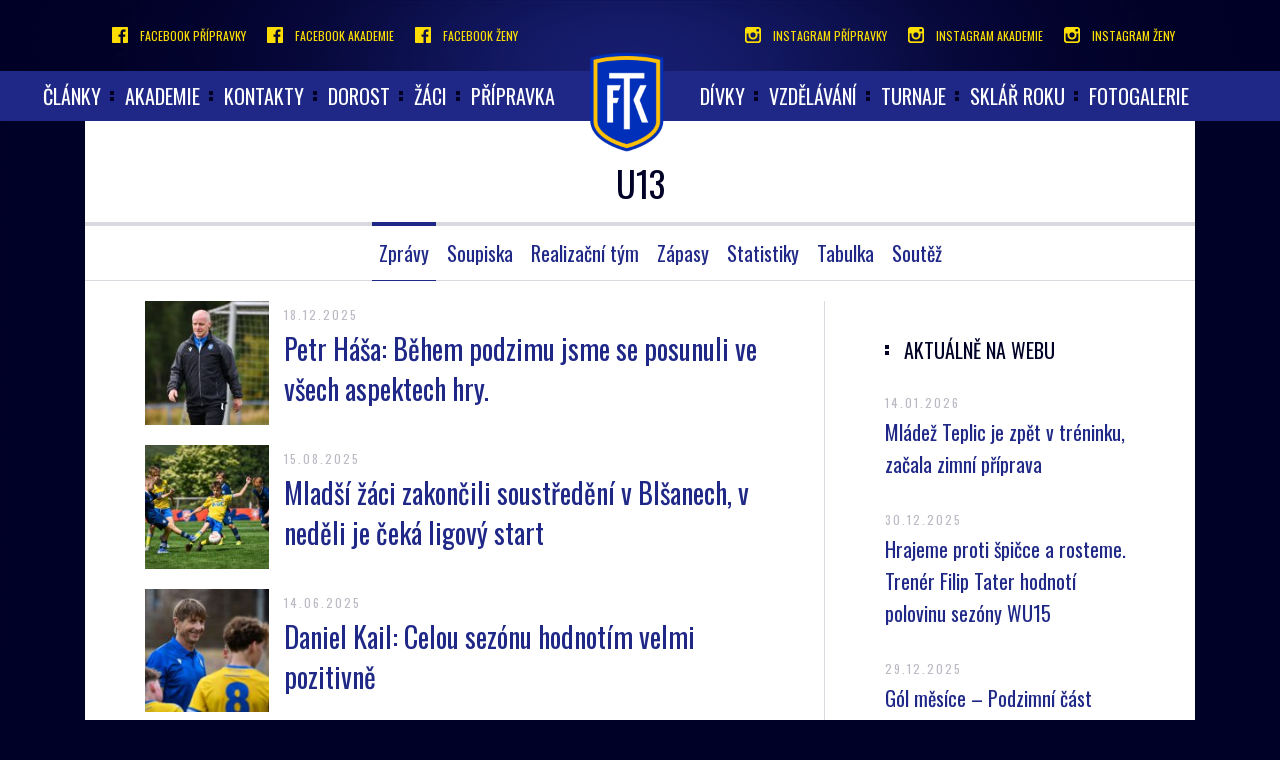

--- FILE ---
content_type: text/html
request_url: https://mladez.fkteplice.cz/mladez.asp?sez=2024&kat=U13
body_size: 36503
content:
<!DOCTYPE html PUBLIC "-//W3C//DTD XHTML 1.0 Strict//EN" "http://www.w3.org/TR/xhtml1/DTD/xhtml1-strict.dtd">
<html xmlns="http://www.w3.org/1999/xhtml" xmlns:fb="http://ogp.me/ns/fb#" lang="cs" xml:lang="cs">
<head>
<meta http-equiv="X-UA-Compatible" content="IE=edge" />
<meta http-equiv="Content-language" content="cs" />
<meta http-equiv="Content-Type" content="text/html; charset=windows-1250" />
<meta http-equiv="Cache-Control" content="no-cache" />
<meta http-equiv="Pragma" content="no-cache" />
<meta http-equiv="Expires" content="-1" />
<meta property="fb:app_id" content="526042320878671" />
<meta name="googlebot" content="index,follow,snippet,archive" />
<!--
    GRAPHIC: eSports.cz - Aleš Koňařík
    CODING: eSports.cz - Roman Šimr
    PROGRAMATOR: eSports.cz - Roman Šimr
-->
<link rel="apple-touch-icon" sizes="57x57" href="/img/fav/apple-touch-icon-57x57.png">
<link rel="apple-touch-icon" sizes="60x60" href="/img/fav/apple-touch-icon-60x60.png">
<link rel="apple-touch-icon" sizes="72x72" href="/img/fav/apple-touch-icon-72x72.png">
<link rel="apple-touch-icon" sizes="76x76" href="/img/fav/apple-touch-icon-76x76.png">
<link rel="apple-touch-icon" sizes="114x114" href="/img/fav/apple-touch-icon-114x114.png">
<link rel="apple-touch-icon" sizes="120x120" href="/img/fav/apple-touch-icon-120x120.png">
<link rel="icon" type="image/png" href="/img/fav/favicon-32x32.png" sizes="32x32">
<link rel="icon" type="image/png" href="/img/fav/favicon-96x96.png" sizes="96x96">
<link rel="icon" type="image/png" href="/img/fav/favicon-16x16.png" sizes="16x16">
<link rel="manifest" href="/img/fav/manifest.json">
<link rel="mask-icon" href="/img/fav/safari-pinned-tab.svg" color="#5bbad5">
<meta name="msapplication-TileColor" content="#da532c">
<meta name="theme-color" content="#ffffff">
<script type="text/plain" data-cookiecategory="analytics" async src="//pagead2.googlesyndication.com/pagead/js/adsbygoogle.js"></script>
<script type="text/plain" data-cookiecategory="analytics">
(adsbygoogle = window.adsbygoogle || []).push({
google_ad_client: "ca-pub-9195882571106858",
enable_page_level_ads: true
});
</script>

		<meta name="copyright" content="FK Teplice, eSports.cz s.r.o." />
<meta name="robots" content="ALL,FOLLOW" />
<meta name="keywords" content="fotbal, kopaná, FK Teplice, Teplice, Synot liga" />
<meta name="description" content="Oficiální stránky FK Teplice" />
<meta name="autosize" content="off" />
<meta content='width=device-width, initial-scale=1.0, maximum-scale=1.0, user-scalable=0' name='viewport' />
<meta name="apple-mobile-web-app-capable" content="yes">
<meta name="apple-mobile-web-app-status-bar-style" content="white">
<link rel="stylesheet" href="inc/css/style.min.css?113224" type="text/css" />
<link rel="stylesheet" href="inc/css/_hotfix.css?113224" type="text/css" />
<link rel="stylesheet" href="inc/css/iziModal.min.css?113224" type="text/css" />
<script type="text/javascript" src="https://ajax.googleapis.com/ajax/libs/jquery/2.2.4/jquery.min.js"></script>
<script src="inc/js/iziModal.js"></script>
<link rel="alternate" type="application/rss+xml" title="RSS" href="https://mladez.fkteplice.cz/rss.asp" />

<title>FK Teplice &ndash; Mládež  &ndash;  Hlavní stránka mládeže</title>
	
</head>
<body class="other cbp-spmenu-push">

<nav class="cbp-spmenu cbp-spmenu-vertical cbp-spmenu-left" id="cbp-spmenu-s1">
      <h3>FK Teplice</h3>


	  <div class="panel-group" id="accordion" role="tablist" aria-multiselectable="true">




	<div class="panel panel-default">
        <div class="panel-heading" role="tab" id="heading1">
          <h4 class="panel-title">
            <a class="collapsed" role="button" data-toggle="collapse" data-parent="#accordion" href="#collapse1" aria-expanded="false" aria-controls="collapse1">
              články
            </a>
          </h4>
        </div>
        <div id="collapse1" class="panel-collapse collapse" role="tabpanel" aria-labelledby="heading1" aria-expanded="false">
          <div class="panel-body">
            <ul>
                             <li><a href="index.asp">Nové zprávy</a></li>
                <li><a href="archiv.asp?page=1">Archiv</a></li>
            </ul>
          </div>
        </div>
      </div>

      <div class="panel panel-default">
        <div class="panel-heading" role="tab" id="heading2">
          <h4 class="panel-title">
            <a class="collapsed" role="button" data-toggle="collapse" data-parent="#accordion" href="#collapse2" aria-expanded="false" aria-controls="collapse2">
              akademie
            </a>
          </h4>
        </div>
        <div id="collapse2" class="panel-collapse collapse" role="tabpanel" aria-labelledby="heading2" aria-expanded="false">
          <div class="panel-body">
            <ul>
                             <li><a href="zobraz.asp?t=o-akademii">O akademii</a></li>
                <li><a href="zobraz.asp?t=treninkovy-proces">Tréninkový proces</a></li>
                <li><a href="zobraz.asp?t=klubove-clenstvi">Klubové členství</a></li>
                <li><a href="zobraz.asp?t=jidelnicek">Jídelníček</a></li>
                <li><a href="zobraz.asp?t=mladeznicke-uspechy">Mládežnické úspěchy</a></li>
            </ul>
          </div>
        </div>
      </div>

      <div class="panel panel-default">
        <div class="panel-heading" role="tab" id="heading3">
          <h4 class="panel-title">
            <a class="collapsed nodropdown" href="zobraz.asp?t=kontakty">
              Kontakty 
            </a>
          </h4>
        </div>
      </div>

      <div class="panel panel-default">
        <div class="panel-heading" role="tab" id="heading3">
          <h4 class="panel-title">
            <a class="collapsed nodropdown" href="youth.asp">
              Dorost
            </a>
          </h4>
        </div>
      </div>


      <div class="panel panel-default">
        <div class="panel-heading" role="tab" id="heading3">
          <h4 class="panel-title">
            <a class="collapsed nodropdown" href="zaci.asp">
              Žáci
            </a>
          </h4>
        </div>
      </div>


      <div class="panel panel-default">
        <div class="panel-heading" role="tab" id="heading3">
          <h4 class="panel-title">
            <a class="collapsed nodropdown" href="pripravka.asp">
              Přípravka
            </a>
          </h4>
        </div>
      </div>

      <div class="panel panel-default">
        <div class="panel-heading" role="tab" id="heading3">
          <h4 class="panel-title">
            <a class="collapsed nodropdown" href="divky.asp">
              Dívky
            </a>
          </h4>
        </div>
      </div>

      <div class="panel panel-default">
        <div class="panel-heading" role="tab" id="heading8">
          <h4 class="panel-title">
            <a class="collapsed" role="button" data-toggle="collapse" data-parent="#accordion" href="#collapse8" aria-expanded="false" aria-controls="collapse8">
              Vzdělávání
            </a>
          </h4>
        </div>
        <div id="collapse8" class="panel-collapse collapse" role="tabpanel" aria-labelledby="heading8" aria-expanded="false">
          <div class="panel-body">
            <ul>
                           	<li><a href="zobraz.asp?t=zs-edisonova-rfa">ZŠ Edisonova + RFA</a></li>
              	<li><a href="zobraz.asp?t=stredni-skola-agc-internat">Střední škola AGC + Internát</a></li>
              	<li><a href="zobraz.asp?t=ostatni-stredni-skoly">Ostatní střední školy</a></li>

            </ul>
          </div>
        </div>
      </div>

      <div class="panel panel-default">
        <div class="panel-heading" role="tab" id="heading9">
          <h4 class="panel-title">
            <a class="collapsed" role="button" data-toggle="collapse" data-parent="#accordion" href="#collapse9" aria-expanded="false" aria-controls="collapse9">
              Turnaje
            </a>
          </h4>
        </div>
        <div id="collapse9" class="panel-collapse collapse" role="tabpanel" aria-labelledby="heading9" aria-expanded="false">
          <div class="panel-body">
            <ul>
                           	<li><a href="http://www.hrdlicka-memorial.cz/" target="_blank">Memoriál Fr. Hrdličky</a></li>
              	<li><a href="zobraz.asp?t=memorial-t-kamenika">Memoriál T. Kameníka</a></li>
              	<li><a href="zobraz.asp?t=sklarsky-pohar">Sklářský pohár</a></li>
            </ul>
          </div>
        </div>
      </div>

      <div class="panel panel-default">
        <div class="panel-heading" role="tab" id="heading10">
          <h4 class="panel-title">
            <a class="collapsed nodropdown" href="zobraz.asp?t=sklar-roku">
              Sklář roku
            </a>
          </h4>
        </div>
      </div>

      <div class="panel panel-default">
        <div class="panel-heading" role="tab" id="heading11">
          <h4 class="panel-title">
            <a class="collapsed nodropdown" href="archiv.asp?page=2">
              Fotogalerie
            </a>
          </h4>
        </div>
      </div>


	  <a class="collapsed nodropdown" href="#" id="lang_toggle" style="margin-left:10px;margin-top:10px">


	<img src="/img/eng.png">
	


	   </a>


  </div>




</nav>

<script>
$('#lang_toggle').click(function (e) {
    $('.goog-te-menu-frame').toggleClass("visiblelang");
    e.preventDefault();
});

</script>

<style>
@media (max-width: 768px) {
 .goog-te-menu-frame {
    left: -270px;
    top: 620px;
    position: absolute;
 }
 .visiblelang {
    display: block!important;
 }
}
</style>
<div class="service-bar">
  <div class="container">
    <div class="row">
      <div class="col-xs-6">
        <ul class="icons-left">
          <li><a href="https://www.facebook.com/fkteplicepripravky" target="_blank" class="ico ico-facebook"><span>Facebook přípravky</span></a></li>
          <li><a href="https://www.facebook.com/FKTepliceAkademie1" target="_blank" class="ico ico-facebook"><span>Facebook akademie</span></a></li>
          <li><a href="https://www.facebook.com/fkteplicezeny" target="_blank" class="ico ico-facebook"><span>Facebook ženy</span></a></li>
        </ul>
      </div>
      <div class="col-xs-6">
        <ul class="icons-right">
          <li><a href="https://www.instagram.com/fkteplicepripravky/" target="_blank" class="ico ico-instagram"><span>Instagram přípravky</span></a></li>
          <li><a href="https://www.instagram.com/fktepliceakademie/" target="_blank" class="ico ico-instagram"><span>Instagram akademie</span></a></li>
          <li><a href="https://www.instagram.com/fkteplicezeny/" target="_blank" class="ico ico-instagram"><span>Instagram ženy</span></a></li>
        </ul>
      </div>
    </div>
  </div>
</div>

<div class="menu">
  <div class="container">
    <div class="row menu_desktop">
      <div class="col-xs-6">
          <ul class="nav navbar-nav nav-left">
			            	<li class="dropdown">
              <a href="index.asp" class="dropdown-toggle" >články</a>
              <ul class="dropdown-menu">
				                  <li><a href="index.asp">Nové zprávy</a></li>
                <li><a href="archiv.asp?page=1">Archiv</a></li>
              </ul>
            </li><li class="dropdown">
              <a href="#" class="dropdown-toggle" data-toggle="dropdown" role="button" aria-haspopup="true" aria-expanded="false">akademie</a>
              <ul class="dropdown-menu">
				                  <li><a href="zobraz.asp?t=o-akademii">O akademii</a></li>
                <li><a href="zobraz.asp?t=treninkovy-proces">Tréninkový proces</a></li>
                <li><a href="zobraz.asp?t=klubove-clenstvi">Klubové členství</a></li>
                <li><a href="zobraz.asp?t=jidelnicek">Jídelníček</a></li>
                <li><a href="zobraz.asp?t=mladeznicke-uspechy">Mládežnické úspěchy</a></li>
              </ul>
            </li><li><a href="zobraz.asp?t=kontakty">Kontakty</a></li><li><a href="youth.asp">Dorost</a></li><li><a href="zaci.asp">Žáci</a></li><li><a href="pripravka.asp">Přípravka</a></li>
          </ul>
      </div>
      <div class="logo">
        <a href="index.asp"><img src="/img/logo.png"></a>
      </div>
      <div class="col-xs-6">
          <ul class="nav navbar-nav nav-right">
			<li><a href="divky.asp">Dívky</a></li>
            <li class="dropdown">
              <a href="#" class="dropdown-toggle" data-toggle="dropdown" role="button" aria-haspopup="true" aria-expanded="false">Vzdělávání</a>
              <ul class="dropdown-menu">
				                	<li><a href="zobraz.asp?t=zs-edisonova-rfa">ZŠ Edisonova + RFA</a></li>
              	<li><a href="zobraz.asp?t=stredni-skola-agc-internat">Střední škola AGC + Internát</a></li>
              	<li><a href="zobraz.asp?t=ostatni-stredni-skoly">Ostatní střední školy</a></li>


              </ul>
            </li>
            <li class="dropdown">
              <a href="#" class="dropdown-toggle" data-toggle="dropdown" role="button" aria-haspopup="true" aria-expanded="false">Turnaje</a>
              <ul class="dropdown-menu">
				                	<li><a href="http://www.hrdlicka-memorial.cz/" target="_blank">Memoriál Fr. Hrdličky</a></li>
              	<li><a href="zobraz.asp?t=memorial-t-kamenika">Memoriál T. Kameníka</a></li>
              	<li><a href="zobraz.asp?t=sklarsky-pohar">Sklářský pohár</a></li>

              </ul>
            </li>            <li><a href="zobraz.asp?t=sklar-roku">Sklář roku</a></li>

            <li><a href="archiv.asp?page=2">Fotogalerie</a></li>
          </ul>
      </div>
    </div>
    <div class="row menu_mobile">
          <ul class="nav navbar-nav">
                        	<li class="dropdown">
              <a href="index.asp" class="dropdown-toggle" >články</a>
              <ul class="dropdown-menu">
				                  <li><a href="index.asp">Nové zprávy</a></li>
                <li><a href="archiv.asp?page=1">Archiv</a></li>
              </ul>
            </li><li class="dropdown">
              <a href="#" class="dropdown-toggle" data-toggle="dropdown" role="button" aria-haspopup="true" aria-expanded="false">akademie</a>
              <ul class="dropdown-menu">
				                  <li><a href="zobraz.asp?t=o-akademii">O akademii</a></li>
                <li><a href="zobraz.asp?t=treninkovy-proces">Tréninkový proces</a></li>
                <li><a href="zobraz.asp?t=klubove-clenstvi">Klubové členství</a></li>
                <li><a href="zobraz.asp?t=jidelnicek">Jídelníček</a></li>
                <li><a href="zobraz.asp?t=mladeznicke-uspechy">Mládežnické úspěchy</a></li>
              </ul>
            </li><li><a href="zobraz.asp?t=kontakty">Kontakty</a></li><li><a href="youth.asp">Dorost</a></li><li><a href="zaci.asp">Žáci</a></li><li><a href="pripravka.asp">Přípravka</a></li><li><a href="divky.asp">Dívky</a></li>
            <li class="dropdown">
              <a href="#" class="dropdown-toggle" data-toggle="dropdown" role="button" aria-haspopup="true" aria-expanded="false">Vzdělávání</a>
              <ul class="dropdown-menu">
				                	<li><a href="zobraz.asp?t=zs-edisonova-rfa">ZŠ Edisonova + RFA</a></li>
              	<li><a href="zobraz.asp?t=stredni-skola-agc-internat">Střední škola AGC + Internát</a></li>
              	<li><a href="zobraz.asp?t=ostatni-stredni-skoly">Ostatní střední školy</a></li>


              </ul>
            </li>
            <li class="dropdown">
              <a href="#" class="dropdown-toggle" data-toggle="dropdown" role="button" aria-haspopup="true" aria-expanded="false">Turnaje</a>
              <ul class="dropdown-menu">
				                	<li><a href="http://www.hrdlicka-memorial.cz/" target="_blank">Memoriál Fr. Hrdličky</a></li>
              	<li><a href="zobraz.asp?t=memorial-t-kamenika">Memoriál T. Kameníka</a></li>
              	<li><a href="zobraz.asp?t=sklarsky-pohar">Sklářský pohár</a></li>

              </ul>
            </li>            <li><a href="zobraz.asp?t=sklar-roku">Sklář roku</a></li>

            <li><a href="archiv.asp?page=2">Fotogalerie</a></li>
          </ul>
    </div>
    <div class="row menu_hamburger">

      <div id="hamburger" class="hamburglar is-closed">
        <span></span>
      </div>


    </div>

  </div>
</div>



<script type="text/plain" data-cookiecategory="analytics">
function googleTranslateElementInit() {
  new google.translate.TranslateElement({pageLanguage: 'cs', includedLanguages: 'cs,de,en', layout: google.translate.TranslateElement.InlineLayout.SIMPLE}, 'google_translate_element');

}

</script><script type="text/plain" data-cookiecategory="analytics" src="//translate.google.com/translate_a/element.js?cb=googleTranslateElementInit"></script>
<style>
.goog-te-gadget-simple {
	background: transparent;
	border: 0;
}
.goog-te-menu-value {
	color: #fcde04!important;
}
.goog-te-menu-value:before {
	display: block;
	content: "";
	position: absolute;
/**	background: url(/img/globus.svg;**/
	background-size: cover;
	width: 16px;
	height: 16px;
	top: 26px;
}
.goog-te-gadget span:first-child {
	    margin-left: 25px;
}


body {
	top: 0!important;
}


.goog-te-gadget-icon {
	display: none;
}


.goog-te-gadget-icon {
	display: none;
}

.goog-te-menu-value span:first-child {
    display: none;
}

.goog-te-menu-value:hover {
	text-decoration: none;
}

.goog-te-menu-value img {
    display: none;
}

.goog-te-menu-value span {
	border-left-width: 0!important;
	    width: 22px;
    display: inline-block;
    height: 20px;
    overflow: hidden;
}

.goog-te-banner-frame {
	display: none;
}

.goog-te-menu-value span:last-child {
    background: url(/img/cze.png);
    background-size: cover;
    color: transparent!important;
}
.goog-te-menu-frame {
    -moz-box-shadow: none!important;
    -webkit-box-shadow: none!important;
    box-shadow: none!important;
}
</style>



	<style>
	.goog-te-menu-value span:last-child {
	    background: url(/img/eng.png);
	    background-size: cover;
	}
	</style>
	


<div class="container layout">
	
    <div class="row content-title">
      <div class="col-md-12">
        <h1>
        	U13
        </h1>
      </div>
    </div>
    <div class="row content-nav">
      <div class="col-md-12">
        <ul>
          <li><a href="mladez.asp?sez=2024&kat=U13" class="active">Zprávy</a></li>
          <li><a href="soupiska.asp?sezona=2024U13&sez=2024&kat=U13" class="">Soupiska</a></li>
          <li><a href="zobraz.asp?t=realizacni-tym-U13&sez=2024&kat=U13" class="">Realizační tým</a></li>
          <li><a href="zapasy.asp?sezona=2024U13&sez=2024&kat=U13" class="">Zápasy</a></li>

          
            <li><a href="statistiky_new.asp?kat=U13" class="">Statistiky</a></li>
          
            <li><a href="tabulka_new.asp?kat=U13" class="">Tabulka</a></li>
          <li><a href='https://is1.fotbal.cz/souteze/detail-souteze.aspx?req=f25736f5-ede9-4050-87dd-90554c4d67ee&sport=fotbal' target='_blank' class=''>Soutěž</a></li>

        </ul>
      </div>
    </div>


    <div class="row offset">
	      <div class="col-md-8 content">
      
		    	
		    	<div class="related-articles">
		    	<div class="stories">
		    	
							
							 
							 <div class="story">
						          <div class="photo">
						            <img src="http://php.esports.cz/images/min.php?exact&w=140&h=140&topcut&file=https://mladez.fkteplice.cz//foto/foto_mladez/dsc_4685_(1)-2.jpg"  alt="Petr Háša: Během podzimu jsme se posunuli ve všech aspektech hry." />
						          </div>
						          <div class="data">
						            <div class="date">18.12.2025</div>
						            <h2> <a href="clanek.asp?id=Petr-Hasa-Behem-podzimu-jsme-se-posunuli-ve-vsech-aspektech-hry-11371" title="Přečíst článek: Petr Háša: Během podzimu jsme se posunuli ve všech aspektech hry.">Petr Háša: Během podzimu jsme se posunuli ve všech aspektech hry.</a></h2>
						          </div>
						        </div>
							
							
							 
							 <div class="story">
						          <div class="photo">
						            <img src="http://php.esports.cz/images/min.php?exact&w=140&h=140&topcut&file=https://mladez.fkteplice.cz//foto/foto_mladez/dsc_8819.jpg"  alt="Mladší žáci zakončili soustředění v Blšanech, v neděli je čeká ligový start" />
						          </div>
						          <div class="data">
						            <div class="date">15.08.2025</div>
						            <h2> <a href="clanek.asp?id=Mladsi-zaci-zakoncili-soustredeni-v-Blsanech-v-nedeli-je-ceka-ligovy-start-11308" title="Přečíst článek: Mladší žáci zakončili soustředění v Blšanech, v neděli je čeká ligový start">Mladší žáci zakončili soustředění v Blšanech, v neděli je čeká ligový start</a></h2>
						          </div>
						        </div>
							
							
							 
							 <div class="story">
						          <div class="photo">
						            <img src="http://php.esports.cz/images/min.php?exact&w=140&h=140&topcut&file=https://mladez.fkteplice.cz//foto/foto_mladez/dsc_5185.jpg"  alt="Daniel Kail: Celou sezónu hodnotím velmi pozitivně" />
						          </div>
						          <div class="data">
						            <div class="date">14.06.2025</div>
						            <h2> <a href="clanek.asp?id=Daniel-Kail-Celou-sezonu-hodnotim-velmi-pozitivne-11271" title="Přečíst článek: Daniel Kail: Celou sezónu hodnotím velmi pozitivně">Daniel Kail: Celou sezónu hodnotím velmi pozitivně</a></h2>
						          </div>
						        </div>
							
							
							 
							 <div class="story">
						          <div class="photo">
						            <img src="http://php.esports.cz/images/min.php?exact&w=140&h=140&topcut&file=https://mladez.fkteplice.cz//foto/top/dsc_6013.jpg"  alt="U13 sbírala zkušenosti na velkém hřišti: Na Planeo Cupu skončili čtrnáctí" />
						          </div>
						          <div class="data">
						            <div class="date">29.04.2025</div>
						            <h2> <a href="clanek.asp?id=U13-sbirala-zkusenosti-na-velkem-hristi-Na-Planeo-Cupu-skoncili-ctrnacti-11254" title="Přečíst článek: U13 sbírala zkušenosti na velkém hřišti: Na Planeo Cupu skončili čtrnáctí">U13 sbírala zkušenosti na velkém hřišti: Na Planeo Cupu skončili čtrnáctí</a></h2>
						          </div>
						        </div>
							
							
							 
							 <div class="story">
						          <div class="photo">
						            <img src="http://php.esports.cz/images/min.php?exact&w=140&h=140&topcut&file=https://mladez.fkteplice.cz/foto/processed-6f24d564-b73e-4b27-bf03-8774ce4d3238.jpeg"  alt="U13 se mezi elitou probojovala až do zítřejší stříbrné skupiny na Planeo Cupu!" />
						          </div>
						          <div class="data">
						            <div class="date">26.04.2025</div>
						            <h2> <a href="clanek.asp?id=U13-se-mezi-elitou-probojovala-az-do-zitrejsi-stribrne-skupiny-na-Planeo-Cupu-11251" title="Přečíst článek: U13 se mezi elitou probojovala až do zítřejší stříbrné skupiny na Planeo Cupu!">U13 se mezi elitou probojovala až do zítřejší stříbrné skupiny na Planeo Cupu!</a></h2>
						          </div>
						        </div>
							
							
							 
							 <div class="story">
						          <div class="photo">
						            <img src="http://php.esports.cz/images/min.php?exact&w=140&h=140&topcut&file=https://mladez.fkteplice.cz/foto/top/dsc_2334_.jpg"  alt="U13 | Daniel Kail: Kluky bych chtěl pochválit za to, jak k soustředění přistoupili" />
						          </div>
						          <div class="data">
						            <div class="date">06.03.2025</div>
						            <h2> <a href="clanek.asp?id=U13-Daniel-Kail-Kluky-bych-chtel-pochvalit-za-to-jak-k-soustredeni-pristoupili-11234" title="Přečíst článek: U13 | Daniel Kail: Kluky bych chtěl pochválit za to, jak k soustředění přistoupili">U13 | Daniel Kail: Kluky bych chtěl pochválit za to, jak k soustředění přistoupili</a></h2>
						          </div>
						        </div>
							</div></div><div class="strankovani"><span class="nextPages">Další stránky<br/></span><a href="?start=0&amp;pocet=6&amp;kat=U13&amp;sez=2024&amp;ID=&amp;typ=&amp;od=&amp;kategorie=&amp;zobraz= " class="strankovaniVyrazne">1</a><a href="?start=6&amp;pocet=6&amp;kat=U13&amp;sez=2024&amp;ID=&amp;typ=&amp;od=&amp;kategorie=&amp;zobraz= ">2</a><a href="?start=12&amp;pocet=6&amp;kat=U13&amp;sez=2024&amp;ID=&amp;typ=&amp;od=&amp;kategorie=&amp;zobraz= ">3</a><a href="?start=18&amp;pocet=6&amp;kat=U13&amp;sez=2024&amp;ID=&amp;typ=&amp;od=&amp;kategorie=&amp;zobraz= ">4</a><a href="?start=24&amp;pocet=6&amp;kat=U13&amp;sez=2024&amp;ID=&amp;typ=&amp;od=&amp;kategorie=&amp;zobraz= ">5</a><a href="?start=30&amp;pocet=6&amp;kat=U13&amp;sez=2024&amp;ID=&amp;typ=&amp;od=&amp;kategorie=&amp;zobraz= ">6</a><span class="nextPage"><a href="?start=6&amp;pocet=6&amp;kat=U13&amp;sez=2024&amp;ID=&amp;typ=&amp;od=&amp;kategorie=&amp;zobraz= "><b>>></b></a></span></div>
			
					
					<!-- hlavni text konec-->



			<br clear="all">



	      </div>




	      <div class="col-md-4 sidebar">
	      	



			  
				         	<div class="news">
							 <h2 class="title">Aktuálně na webu</h2>
						

							 
							<div class="new">
							<div class="date">14.01.2026</div>
							 <a href="clanek.asp?id=Mladez-Teplic-je-zpet-v-treninku-zacala-zimni-priprava-11385" title="Přečíst článek: Mládež Teplic je zpět v tréninku, začala zimní příprava">Mládež Teplic je zpět v tréninku, začala zimní příprava</a>
							</div>
							  
						

							 
							<div class="new">
							<div class="date">30.12.2025</div>
							 <a href="clanek.asp?id=Hrajeme-proti-spicce-a-rosteme-Trener-Filip-Tater-hodnoti-polovinu-sezony-WU15-11384" title="Přečíst článek: Hrajeme proti špičce a rosteme. Trenér Filip Tater hodnotí polovinu sezóny WU15">Hrajeme proti špičce a rosteme. Trenér Filip Tater hodnotí polovinu sezóny WU15</a>
							</div>
							  
						

							 
							<div class="new">
							<div class="date">29.12.2025</div>
							 <a href="clanek.asp?id=Gol-mesice-Podzimni-cast-sezony-2025-26-11383" title="Přečíst článek: Gól měsíce – Podzimní část sezóny 2025/26">Gól měsíce – Podzimní část sezóny 2025/26</a>
							</div>
							  
						
						</div>
						<div class="stinadla-tv">
	<h2 class="title">Stínadla TV</h2>
							
						
        
							<div class="story-video">
					         <a href="/media_show.asp?type=5&amp;url_back=http%3A%2F%2Fmladez%2Efkteplice%2Ecz%2Fmladez%2Easp%3Fsez%3D2024%26kat%3DU13#1">

					          <div class="play-btn"></div>
					          <div class="data">
					            <h2>U NÁS NA STÍNADLECH - Duben plný emocí (S01E09)</h2>
					          </div>
					          <img src="http://php.esports.cz/images/min.php?exact&compress&topcut&w=360&h=203&file=http://img.youtube.com/vi/9z1nTA6jPCA/maxresdefault.jpg">

					        </a>
					      </div>
						
					
					
					<div class="center"><a href="http://www.youtube.com/user/fkteplice1945" target="_blank"  class="btn-blue">Oficiální Youtube kanál</a></div>
	</div>	


<div class="ads">
                 
</div>	

				

	      </div>
    </div>
</div>










	
<footer>
  <div class="container footer">
    <div class="row hidden-xs hidden-sm">
      <div class="col-xs-12">
        <ul>
          <li><a href="index.asp">Novinky</a></li>
          <!-- <li><a href="zobraz.asp?t=info">Klub</a></li> -->
          <li><a href="https://fkteplice.cz/roster?category=MUZ">A-Tým</a></li>
          <!-- <li><a href="zobraz.asp?t=mladez">Ostatní týmy</a></li> -->
          <!-- <li><a href="zapasy.asp">Zápasy</a></li> -->
          <li><a href="archiv.asp?page=2">Multimedia</a></li>
          <!-- <li><a href="statistiky.asp">Statistiky</a></li> -->
          <!-- <li><a href="zobraz.asp?t=fanklub">Fanoušci</a></li> -->
          <li><a href="partneri.asp">Partneři</a></li>
		  <li><a href="http://fanshop.fkteplice.cz" target="_blank">Fanshop</a></li>
        </ul>
      </div>
    </div>
    <div class="row">
      <p>Copyright © 2026 FK Teplice & eSports.cz, s.r.o.</p>
      <p>Veškerý obsah stránek chráněn podle autorského zákona a jeho přejímaní bez výslovného souhlasu redakce je zakázáno.</p>
      <p> <a href="javascript:void(0);" data-cc="c-settings" aria-haspopup="dialog">Nastavení cookies</a></p>
    </div>
  </div>
</footer>
<link rel='stylesheet' href='https://consent.esports.cz/theme.asp?v=2&accent=1f2887'>
<script src='https://consent.esports.cz/config.asp?v=2&c=analytics,social&web='></script>
<script src='https://consent.esports.cz/main.js?v=2'></script>
<script type='text/plain' data-cookiecategory='social' src='https://consent.esports.cz/social-media2.js?v=2'></script>

<div class="onlajny-stckrs" id="onlajny-stckrs">


</div>




<style>
	.hidden{
		display: none;
	}
	.onlajny-stckrs {
		position: fixed;
		right: 0;
		bottom: 0;
		z-index: 100000000;
		/* display: none; */
		animation: 1.2s ease-out 0s 1 slideInFromLeft;
		pointer-events: none;
		line-height: 1.42857;
		color: #000;
		font-family: "Arial";
	}
	@media only screen and (max-width: 768px) {
		.onlajny-stckrs {
			/* display: block; */
		}
	}
	.onlajny-stckrs .onlajny-sticker {
		background: #e0edf4; /* Old browsers */
		background: -moz-linear-gradient(top, #e0edf4 0%, #d9edf2 40%, #c9e3f2 100%); /* FF3.6-15 */
		background: -webkit-linear-gradient(top, #e0edf4 0%,#d9edf2 40%,#c9e3f2 100%); /* Chrome10-25,Safari5.1-6 */
		background: linear-gradient(to bottom, #e0edf4 0%,#d9edf2 40%,#c9e3f2 100%); /* W3C, IE10+, FF16+, Chrome26+, Opera12+, Safari7+ */
		filter: progid:DXImageTransform.Microsoft.gradient( startColorstr='#e0edf4', endColorstr='#c9e3f2',GradientType=0 );
		padding: 7px;
	    border-top-left-radius: 30px;
	    border-bottom-left-radius: 30px;
	    min-width: 120px;
		border-top: 1px solid;
	    border-left: 1px solid;
	    border-bottom: 1px solid;
	    border-color: #aabeca;
		margin-bottom: 20px;
		transform: translateX(170px);
		transition: all .2s ease-out;
		cursor: pointer;
		pointer-events: all;
		box-shadow: 0 4px 8px 0 rgba(0, 0, 0, 0.2), 0 6px 20px 0 rgba(0, 0, 0, 0.19);

		-webkit-touch-callout: none; /* iOS Safari */
	    -webkit-user-select: none; /* Safari */
	     -khtml-user-select: none; /* Konqueror HTML */
	       -moz-user-select: none; /* Firefox */
	        -ms-user-select: none; /* Internet Explorer/Edge */
	            user-select: none;
	}
	.onlajny-stckrs .onlajny-sticker.sticker-close.sticker-open,
	.onlajny-stckrs .onlajny-sticker.sticker-open {
		transform: translateX(0);
	}
	.onlajny-stckrs .onlajny-sticker.sticker-close {
		transform: translateX(330px);
	}

	.onlajny-stckrs .onlajny-sticker .close_sticker {
      position: absolute;
      top: -4px;
      left: -7px;
      font-weight: 500;
      z-index: 1;
      background-color: #cde5f2;
      padding: 1px 7px;
      border-radius: 15px;
      box-shadow: 0px 0px 3px black;
      line-height: 20px;
    }

	.onlajny-stckrs .onlajny-sticker .onlajny-sticker-inner {
		display: table;
		width: 100%;
	}
	.onlajny-stckrs .onlajny-sticker .onlajny-sticker-inner .onlajny-logo {
		border-radius: 100%;
	    overflow: hidden;
	    width: 43px;
	    height: 43px;
	    /* background: url("https://vesna.esports.cz/weby_data/onlajny_sticker/icon.png"); */
		background-size: 27px;
	    background-repeat: no-repeat;
	    background-position: center;
	    background-color: #fff;
	    display: table-cell;
	    vertical-align: middle;
	}
	@media only screen and (max-width: 335px) {
		.onlajny-stckrs .onlajny-sticker .onlajny-sticker-inner .onlajny-logo {
			display: none;
		}
	}
	.onlajny-stckrs .onlajny-sticker .onlajny-sticker-inner .onlajny-body {
		display: table-cell;
        vertical-align: top;
	    padding-left: 15px;
	    padding-right: 10px;
	    width: 115px;
	    overflow: hidden;
		vertical-align: middle;
		text-align: left;
	}
	.onlajny-stckrs .onlajny-sticker .onlajny-sticker-inner .onlajny-body .onlajny-body-heading {
		font-weight: bold;
	    font-family: Arial;
	    font-size: 11px;
	    white-space: nowrap!important;
	}
	.onlajny-stckrs .onlajny-sticker .onlajny-sticker-inner .onlajny-body .team-1, .onlajny-stckrs .onlajny-sticker .onlajny-sticker-inner .onlajny-body .team-2 {
	    font-family: Arial;
	    font-size: 10px;
	    white-space: nowrap;
	}
	.onlajny-stckrs .onlajny-sticker .onlajny-sticker-inner .onlajny-body-more {
		width: 170px;
		padding-left: 10px;
	}
	.onlajny-stckrs .onlajny-sticker .onlajny-sticker-inner .onlajny-body-more table {
		width: 100%;
		text-align: center;
	}
	.onlajny-stckrs .onlajny-sticker .onlajny-sticker-inner .onlajny-body-more table tr td {
		padding: 0;
		text-align: center;
		font-size: 11px;
	}
	.onlajny-stckrs .onlajny-sticker .onlajny-sticker-inner .onlajny-body-more table tr td a {
		display: block;
		margin-top: 2px;
		padding: 0 4px;
		text-decoration: none!important;
	}
	.onlajny-stckrs .onlajny-sticker .onlajny-sticker-inner .onlajny-body-more table tr td a:hover, .onlajny-stckrs .onlajny-sticker .onlajny-sticker-inner .onlajny-body-more table tr td a:active, .onlajny-stckrs .onlajny-sticker .onlajny-sticker-inner .onlajny-body-more table tr td a:focus {
		text-decoration: none;
	}
	.icon-text {
		font-size: 11px;
	    text-transform: uppercase;
	    margin-top: 5px;
	    font-weight: bold;
	    color: #000;
		line-height: 1;
	}
	@keyframes slideInFromLeft {
	  0% {
	    transform: translateX(200px);
	  }
	  100% {
	    transform: translateX(0);
	  }
	}

</style>

<script src="https://code.jquery.com/jquery-1.11.3.min.js"></script>

<script>
	var $j = jQuery.noConflict(true);

	$j( ".onlajny-logo" ).click(function() {
	  $j(this).closest(".onlajny-sticker").toggleClass("sticker-open");
	});

	$j( ".onlajny-body" ).click(function() {
	  $j(this).closest(".onlajny-sticker").toggleClass("sticker-open");
	});
</script>
<script>
  function hide(obj) {

      var el = document.getElementById(obj);
          document.cookie = (obj, "hidden");
          el.style.display = 'none';
					sessionStorage.setItem(obj, "hidden");
  }
</script>

<script src="/inc/js/script.min.js"></script>
    <script type="text/javascript">
    WebFontConfig = {
      google: { families: [ 'Noto+Sans:400,700:latin,latin-ext','Oswald:400:latin,latin-ext' ] }
    };
    (function() {
      var wf = document.createElement('script');
      wf.src = ('https:' == document.location.protocol ? 'https' : 'http') +
        '://ajax.googleapis.com/ajax/libs/webfont/1/webfont.js';
      wf.type = 'text/javascript';
      wf.async = 'true';
      var s = document.getElementsByTagName('script')[0];
      s.parentNode.insertBefore(wf, s);
    })();
    
        var el = document.documentElement;
    el.className += ' wf-loading';
    setTimeout(function() {
        el.className = el.className.replace(/(^|\s)wf-loading(\s|$)/g, ' ');
    }, 1000); 
    
    </script>
    
    
    
       
    
    <script type="text/plain" data-cookiecategory="social">
      window.fbAsyncInit = function() {
        FB.init({
          appId      : '526042320878671',
          xfbml      : true,
          version    : 'v2.5'
        });
      };

      (function(d, s, id){
         var js, fjs = d.getElementsByTagName(s)[0];
         if (d.getElementById(id)) {return;}
         js = d.createElement(s); js.id = id;
         js.src = "//connect.facebook.net/en_US/sdk.js";
         fjs.parentNode.insertBefore(js, fjs);
       }(document, 'script', 'facebook-jssdk'));
    </script>
    <div id="fb-root"></div>
    <script type="text/plain" data-cookiecategory="social">(function(d, s, id) {
      var js, fjs = d.getElementsByTagName(s)[0];
      if (d.getElementById(id)) return;
      js = d.createElement(s); js.id = id;
      js.src = "//connect.facebook.net/cs_CZ/sdk.js#xfbml=1&version=v2.5&appId=202383059925323";
      fjs.parentNode.insertBefore(js, fjs);
    }(document, 'script', 'facebook-jssdk'));</script>

<script type="text/plain" data-cookiecategory="analytics" src="https://apis.google.com/js/platform.js" async defer>
  {lang: 'cs'}
</script>







	


  </body>
</html>

--- FILE ---
content_type: text/css
request_url: https://mladez.fkteplice.cz/inc/css/_hotfix.css?113224
body_size: 756
content:
.homepage .partners-box img{
    max-width: 390px;
}
.rotary{position:relative; height: 90px;} 
.rotary img{position:absolute;}

#es-strip-container {
    overflow: visible;
}

.layout .sidebar .stinadla-tv .story-video a{
        height: auto;
}

body {
    padding-top: 0;
}

.hp-banners {
    display: grid;
    grid-template-columns: repeat(5, 1fr);
}

@media (max-width: 425px) {
    .hp-banners {
        grid-template-columns: 1fr;
    }
}

.bold { font-weight: bold !important; }

.narozeniny-container{
    display: flex;
    flex-direction: column;
    max-width: 1535px;
    width: auto;
    margin: 0 auto 10px auto;
    text-align: center;
}

.birthdayMessage{
    background-color: white;
    padding: 50px;
    font-size: 30px;
    color: #1f2887;
    line-height: 40px;
    
}

@media (max-width: 580px) {

    .birthdayMessage{
        padding: 20px;
        font-size: 20px;
      
        
    }
}

--- FILE ---
content_type: image/svg+xml
request_url: https://mladez.fkteplice.cz/img/playbtn.svg
body_size: 8450
content:
<?xml version="1.0" encoding="utf-8"?>
<svg xmlns="http://www.w3.org/2000/svg"
	xmlns:xlink="http://www.w3.org/1999/xlink"
	width="150px" height="150px" viewBox="0 0 75 75">
<image x="0" y="0" width="75" height="75" xlink:href="[data-uri]" /></svg>

--- FILE ---
content_type: image/svg+xml
request_url: https://mladez.fkteplice.cz/img/facebook.svg
body_size: 684
content:
<?xml version="1.0" encoding="utf-8"?>
<svg xmlns="http://www.w3.org/2000/svg"
	xmlns:xlink="http://www.w3.org/1999/xlink"
	width="32px" height="32px" viewBox="0 0 16 16">
<path fillRule="evenodd" d="M 15.12-0C 15.12-0 0.88-0 0.88-0 0.39-0-0 0.39-0 0.88-0 0.88-0 15.12-0 15.12-0 15.6 0.39 16 0.88 16 0.88 16 8.55 16 8.55 16 8.55 16 8.55 9.8 8.55 9.8 8.55 9.8 6.45 9.8 6.45 9.8 6.45 9.8 6.45 7.39 6.45 7.39 6.45 7.39 8.55 7.39 8.55 7.39 8.55 7.39 8.55 5.61 8.55 5.61 8.55 3.54 9.81 2.42 11.65 2.42 12.54 2.42 13.29 2.48 13.52 2.51 13.52 2.51 13.52 4.67 13.52 4.67 13.52 4.67 12.24 4.67 12.24 4.67 11.23 4.67 11.05 5.15 11.05 5.85 11.05 5.85 11.05 7.39 11.05 7.39 11.05 7.39 13.43 7.39 13.43 7.39 13.43 7.39 13.12 9.8 13.12 9.8 13.12 9.8 11.05 9.8 11.05 9.8 11.05 9.8 11.05 16 11.05 16 11.05 16 15.12 16 15.12 16 15.61 16 16 15.6 16 15.12 16 15.12 16 0.88 16 0.88 16 0.39 15.61-0 15.12-0Z" fill="rgb(251,221,3)"/></svg>